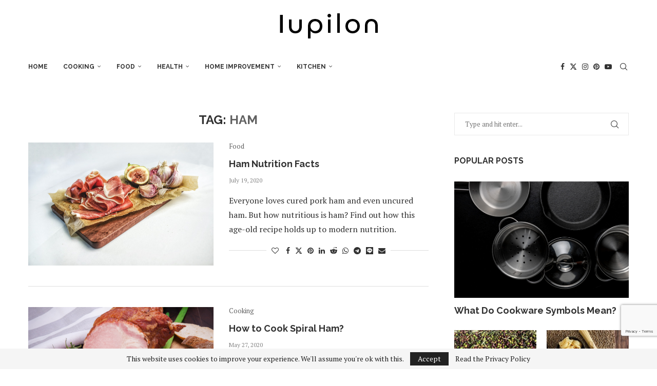

--- FILE ---
content_type: text/html; charset=utf-8
request_url: https://www.google.com/recaptcha/api2/anchor?ar=1&k=6Lf_Ld4UAAAAACAbaGFsx5JXLefsmodKq6tV11G-&co=aHR0cHM6Ly9pdXBpbG9uLmNvbTo0NDM.&hl=en&v=7gg7H51Q-naNfhmCP3_R47ho&size=invisible&anchor-ms=20000&execute-ms=30000&cb=rqqb942dmlat
body_size: 48114
content:
<!DOCTYPE HTML><html dir="ltr" lang="en"><head><meta http-equiv="Content-Type" content="text/html; charset=UTF-8">
<meta http-equiv="X-UA-Compatible" content="IE=edge">
<title>reCAPTCHA</title>
<style type="text/css">
/* cyrillic-ext */
@font-face {
  font-family: 'Roboto';
  font-style: normal;
  font-weight: 400;
  font-stretch: 100%;
  src: url(//fonts.gstatic.com/s/roboto/v48/KFO7CnqEu92Fr1ME7kSn66aGLdTylUAMa3GUBHMdazTgWw.woff2) format('woff2');
  unicode-range: U+0460-052F, U+1C80-1C8A, U+20B4, U+2DE0-2DFF, U+A640-A69F, U+FE2E-FE2F;
}
/* cyrillic */
@font-face {
  font-family: 'Roboto';
  font-style: normal;
  font-weight: 400;
  font-stretch: 100%;
  src: url(//fonts.gstatic.com/s/roboto/v48/KFO7CnqEu92Fr1ME7kSn66aGLdTylUAMa3iUBHMdazTgWw.woff2) format('woff2');
  unicode-range: U+0301, U+0400-045F, U+0490-0491, U+04B0-04B1, U+2116;
}
/* greek-ext */
@font-face {
  font-family: 'Roboto';
  font-style: normal;
  font-weight: 400;
  font-stretch: 100%;
  src: url(//fonts.gstatic.com/s/roboto/v48/KFO7CnqEu92Fr1ME7kSn66aGLdTylUAMa3CUBHMdazTgWw.woff2) format('woff2');
  unicode-range: U+1F00-1FFF;
}
/* greek */
@font-face {
  font-family: 'Roboto';
  font-style: normal;
  font-weight: 400;
  font-stretch: 100%;
  src: url(//fonts.gstatic.com/s/roboto/v48/KFO7CnqEu92Fr1ME7kSn66aGLdTylUAMa3-UBHMdazTgWw.woff2) format('woff2');
  unicode-range: U+0370-0377, U+037A-037F, U+0384-038A, U+038C, U+038E-03A1, U+03A3-03FF;
}
/* math */
@font-face {
  font-family: 'Roboto';
  font-style: normal;
  font-weight: 400;
  font-stretch: 100%;
  src: url(//fonts.gstatic.com/s/roboto/v48/KFO7CnqEu92Fr1ME7kSn66aGLdTylUAMawCUBHMdazTgWw.woff2) format('woff2');
  unicode-range: U+0302-0303, U+0305, U+0307-0308, U+0310, U+0312, U+0315, U+031A, U+0326-0327, U+032C, U+032F-0330, U+0332-0333, U+0338, U+033A, U+0346, U+034D, U+0391-03A1, U+03A3-03A9, U+03B1-03C9, U+03D1, U+03D5-03D6, U+03F0-03F1, U+03F4-03F5, U+2016-2017, U+2034-2038, U+203C, U+2040, U+2043, U+2047, U+2050, U+2057, U+205F, U+2070-2071, U+2074-208E, U+2090-209C, U+20D0-20DC, U+20E1, U+20E5-20EF, U+2100-2112, U+2114-2115, U+2117-2121, U+2123-214F, U+2190, U+2192, U+2194-21AE, U+21B0-21E5, U+21F1-21F2, U+21F4-2211, U+2213-2214, U+2216-22FF, U+2308-230B, U+2310, U+2319, U+231C-2321, U+2336-237A, U+237C, U+2395, U+239B-23B7, U+23D0, U+23DC-23E1, U+2474-2475, U+25AF, U+25B3, U+25B7, U+25BD, U+25C1, U+25CA, U+25CC, U+25FB, U+266D-266F, U+27C0-27FF, U+2900-2AFF, U+2B0E-2B11, U+2B30-2B4C, U+2BFE, U+3030, U+FF5B, U+FF5D, U+1D400-1D7FF, U+1EE00-1EEFF;
}
/* symbols */
@font-face {
  font-family: 'Roboto';
  font-style: normal;
  font-weight: 400;
  font-stretch: 100%;
  src: url(//fonts.gstatic.com/s/roboto/v48/KFO7CnqEu92Fr1ME7kSn66aGLdTylUAMaxKUBHMdazTgWw.woff2) format('woff2');
  unicode-range: U+0001-000C, U+000E-001F, U+007F-009F, U+20DD-20E0, U+20E2-20E4, U+2150-218F, U+2190, U+2192, U+2194-2199, U+21AF, U+21E6-21F0, U+21F3, U+2218-2219, U+2299, U+22C4-22C6, U+2300-243F, U+2440-244A, U+2460-24FF, U+25A0-27BF, U+2800-28FF, U+2921-2922, U+2981, U+29BF, U+29EB, U+2B00-2BFF, U+4DC0-4DFF, U+FFF9-FFFB, U+10140-1018E, U+10190-1019C, U+101A0, U+101D0-101FD, U+102E0-102FB, U+10E60-10E7E, U+1D2C0-1D2D3, U+1D2E0-1D37F, U+1F000-1F0FF, U+1F100-1F1AD, U+1F1E6-1F1FF, U+1F30D-1F30F, U+1F315, U+1F31C, U+1F31E, U+1F320-1F32C, U+1F336, U+1F378, U+1F37D, U+1F382, U+1F393-1F39F, U+1F3A7-1F3A8, U+1F3AC-1F3AF, U+1F3C2, U+1F3C4-1F3C6, U+1F3CA-1F3CE, U+1F3D4-1F3E0, U+1F3ED, U+1F3F1-1F3F3, U+1F3F5-1F3F7, U+1F408, U+1F415, U+1F41F, U+1F426, U+1F43F, U+1F441-1F442, U+1F444, U+1F446-1F449, U+1F44C-1F44E, U+1F453, U+1F46A, U+1F47D, U+1F4A3, U+1F4B0, U+1F4B3, U+1F4B9, U+1F4BB, U+1F4BF, U+1F4C8-1F4CB, U+1F4D6, U+1F4DA, U+1F4DF, U+1F4E3-1F4E6, U+1F4EA-1F4ED, U+1F4F7, U+1F4F9-1F4FB, U+1F4FD-1F4FE, U+1F503, U+1F507-1F50B, U+1F50D, U+1F512-1F513, U+1F53E-1F54A, U+1F54F-1F5FA, U+1F610, U+1F650-1F67F, U+1F687, U+1F68D, U+1F691, U+1F694, U+1F698, U+1F6AD, U+1F6B2, U+1F6B9-1F6BA, U+1F6BC, U+1F6C6-1F6CF, U+1F6D3-1F6D7, U+1F6E0-1F6EA, U+1F6F0-1F6F3, U+1F6F7-1F6FC, U+1F700-1F7FF, U+1F800-1F80B, U+1F810-1F847, U+1F850-1F859, U+1F860-1F887, U+1F890-1F8AD, U+1F8B0-1F8BB, U+1F8C0-1F8C1, U+1F900-1F90B, U+1F93B, U+1F946, U+1F984, U+1F996, U+1F9E9, U+1FA00-1FA6F, U+1FA70-1FA7C, U+1FA80-1FA89, U+1FA8F-1FAC6, U+1FACE-1FADC, U+1FADF-1FAE9, U+1FAF0-1FAF8, U+1FB00-1FBFF;
}
/* vietnamese */
@font-face {
  font-family: 'Roboto';
  font-style: normal;
  font-weight: 400;
  font-stretch: 100%;
  src: url(//fonts.gstatic.com/s/roboto/v48/KFO7CnqEu92Fr1ME7kSn66aGLdTylUAMa3OUBHMdazTgWw.woff2) format('woff2');
  unicode-range: U+0102-0103, U+0110-0111, U+0128-0129, U+0168-0169, U+01A0-01A1, U+01AF-01B0, U+0300-0301, U+0303-0304, U+0308-0309, U+0323, U+0329, U+1EA0-1EF9, U+20AB;
}
/* latin-ext */
@font-face {
  font-family: 'Roboto';
  font-style: normal;
  font-weight: 400;
  font-stretch: 100%;
  src: url(//fonts.gstatic.com/s/roboto/v48/KFO7CnqEu92Fr1ME7kSn66aGLdTylUAMa3KUBHMdazTgWw.woff2) format('woff2');
  unicode-range: U+0100-02BA, U+02BD-02C5, U+02C7-02CC, U+02CE-02D7, U+02DD-02FF, U+0304, U+0308, U+0329, U+1D00-1DBF, U+1E00-1E9F, U+1EF2-1EFF, U+2020, U+20A0-20AB, U+20AD-20C0, U+2113, U+2C60-2C7F, U+A720-A7FF;
}
/* latin */
@font-face {
  font-family: 'Roboto';
  font-style: normal;
  font-weight: 400;
  font-stretch: 100%;
  src: url(//fonts.gstatic.com/s/roboto/v48/KFO7CnqEu92Fr1ME7kSn66aGLdTylUAMa3yUBHMdazQ.woff2) format('woff2');
  unicode-range: U+0000-00FF, U+0131, U+0152-0153, U+02BB-02BC, U+02C6, U+02DA, U+02DC, U+0304, U+0308, U+0329, U+2000-206F, U+20AC, U+2122, U+2191, U+2193, U+2212, U+2215, U+FEFF, U+FFFD;
}
/* cyrillic-ext */
@font-face {
  font-family: 'Roboto';
  font-style: normal;
  font-weight: 500;
  font-stretch: 100%;
  src: url(//fonts.gstatic.com/s/roboto/v48/KFO7CnqEu92Fr1ME7kSn66aGLdTylUAMa3GUBHMdazTgWw.woff2) format('woff2');
  unicode-range: U+0460-052F, U+1C80-1C8A, U+20B4, U+2DE0-2DFF, U+A640-A69F, U+FE2E-FE2F;
}
/* cyrillic */
@font-face {
  font-family: 'Roboto';
  font-style: normal;
  font-weight: 500;
  font-stretch: 100%;
  src: url(//fonts.gstatic.com/s/roboto/v48/KFO7CnqEu92Fr1ME7kSn66aGLdTylUAMa3iUBHMdazTgWw.woff2) format('woff2');
  unicode-range: U+0301, U+0400-045F, U+0490-0491, U+04B0-04B1, U+2116;
}
/* greek-ext */
@font-face {
  font-family: 'Roboto';
  font-style: normal;
  font-weight: 500;
  font-stretch: 100%;
  src: url(//fonts.gstatic.com/s/roboto/v48/KFO7CnqEu92Fr1ME7kSn66aGLdTylUAMa3CUBHMdazTgWw.woff2) format('woff2');
  unicode-range: U+1F00-1FFF;
}
/* greek */
@font-face {
  font-family: 'Roboto';
  font-style: normal;
  font-weight: 500;
  font-stretch: 100%;
  src: url(//fonts.gstatic.com/s/roboto/v48/KFO7CnqEu92Fr1ME7kSn66aGLdTylUAMa3-UBHMdazTgWw.woff2) format('woff2');
  unicode-range: U+0370-0377, U+037A-037F, U+0384-038A, U+038C, U+038E-03A1, U+03A3-03FF;
}
/* math */
@font-face {
  font-family: 'Roboto';
  font-style: normal;
  font-weight: 500;
  font-stretch: 100%;
  src: url(//fonts.gstatic.com/s/roboto/v48/KFO7CnqEu92Fr1ME7kSn66aGLdTylUAMawCUBHMdazTgWw.woff2) format('woff2');
  unicode-range: U+0302-0303, U+0305, U+0307-0308, U+0310, U+0312, U+0315, U+031A, U+0326-0327, U+032C, U+032F-0330, U+0332-0333, U+0338, U+033A, U+0346, U+034D, U+0391-03A1, U+03A3-03A9, U+03B1-03C9, U+03D1, U+03D5-03D6, U+03F0-03F1, U+03F4-03F5, U+2016-2017, U+2034-2038, U+203C, U+2040, U+2043, U+2047, U+2050, U+2057, U+205F, U+2070-2071, U+2074-208E, U+2090-209C, U+20D0-20DC, U+20E1, U+20E5-20EF, U+2100-2112, U+2114-2115, U+2117-2121, U+2123-214F, U+2190, U+2192, U+2194-21AE, U+21B0-21E5, U+21F1-21F2, U+21F4-2211, U+2213-2214, U+2216-22FF, U+2308-230B, U+2310, U+2319, U+231C-2321, U+2336-237A, U+237C, U+2395, U+239B-23B7, U+23D0, U+23DC-23E1, U+2474-2475, U+25AF, U+25B3, U+25B7, U+25BD, U+25C1, U+25CA, U+25CC, U+25FB, U+266D-266F, U+27C0-27FF, U+2900-2AFF, U+2B0E-2B11, U+2B30-2B4C, U+2BFE, U+3030, U+FF5B, U+FF5D, U+1D400-1D7FF, U+1EE00-1EEFF;
}
/* symbols */
@font-face {
  font-family: 'Roboto';
  font-style: normal;
  font-weight: 500;
  font-stretch: 100%;
  src: url(//fonts.gstatic.com/s/roboto/v48/KFO7CnqEu92Fr1ME7kSn66aGLdTylUAMaxKUBHMdazTgWw.woff2) format('woff2');
  unicode-range: U+0001-000C, U+000E-001F, U+007F-009F, U+20DD-20E0, U+20E2-20E4, U+2150-218F, U+2190, U+2192, U+2194-2199, U+21AF, U+21E6-21F0, U+21F3, U+2218-2219, U+2299, U+22C4-22C6, U+2300-243F, U+2440-244A, U+2460-24FF, U+25A0-27BF, U+2800-28FF, U+2921-2922, U+2981, U+29BF, U+29EB, U+2B00-2BFF, U+4DC0-4DFF, U+FFF9-FFFB, U+10140-1018E, U+10190-1019C, U+101A0, U+101D0-101FD, U+102E0-102FB, U+10E60-10E7E, U+1D2C0-1D2D3, U+1D2E0-1D37F, U+1F000-1F0FF, U+1F100-1F1AD, U+1F1E6-1F1FF, U+1F30D-1F30F, U+1F315, U+1F31C, U+1F31E, U+1F320-1F32C, U+1F336, U+1F378, U+1F37D, U+1F382, U+1F393-1F39F, U+1F3A7-1F3A8, U+1F3AC-1F3AF, U+1F3C2, U+1F3C4-1F3C6, U+1F3CA-1F3CE, U+1F3D4-1F3E0, U+1F3ED, U+1F3F1-1F3F3, U+1F3F5-1F3F7, U+1F408, U+1F415, U+1F41F, U+1F426, U+1F43F, U+1F441-1F442, U+1F444, U+1F446-1F449, U+1F44C-1F44E, U+1F453, U+1F46A, U+1F47D, U+1F4A3, U+1F4B0, U+1F4B3, U+1F4B9, U+1F4BB, U+1F4BF, U+1F4C8-1F4CB, U+1F4D6, U+1F4DA, U+1F4DF, U+1F4E3-1F4E6, U+1F4EA-1F4ED, U+1F4F7, U+1F4F9-1F4FB, U+1F4FD-1F4FE, U+1F503, U+1F507-1F50B, U+1F50D, U+1F512-1F513, U+1F53E-1F54A, U+1F54F-1F5FA, U+1F610, U+1F650-1F67F, U+1F687, U+1F68D, U+1F691, U+1F694, U+1F698, U+1F6AD, U+1F6B2, U+1F6B9-1F6BA, U+1F6BC, U+1F6C6-1F6CF, U+1F6D3-1F6D7, U+1F6E0-1F6EA, U+1F6F0-1F6F3, U+1F6F7-1F6FC, U+1F700-1F7FF, U+1F800-1F80B, U+1F810-1F847, U+1F850-1F859, U+1F860-1F887, U+1F890-1F8AD, U+1F8B0-1F8BB, U+1F8C0-1F8C1, U+1F900-1F90B, U+1F93B, U+1F946, U+1F984, U+1F996, U+1F9E9, U+1FA00-1FA6F, U+1FA70-1FA7C, U+1FA80-1FA89, U+1FA8F-1FAC6, U+1FACE-1FADC, U+1FADF-1FAE9, U+1FAF0-1FAF8, U+1FB00-1FBFF;
}
/* vietnamese */
@font-face {
  font-family: 'Roboto';
  font-style: normal;
  font-weight: 500;
  font-stretch: 100%;
  src: url(//fonts.gstatic.com/s/roboto/v48/KFO7CnqEu92Fr1ME7kSn66aGLdTylUAMa3OUBHMdazTgWw.woff2) format('woff2');
  unicode-range: U+0102-0103, U+0110-0111, U+0128-0129, U+0168-0169, U+01A0-01A1, U+01AF-01B0, U+0300-0301, U+0303-0304, U+0308-0309, U+0323, U+0329, U+1EA0-1EF9, U+20AB;
}
/* latin-ext */
@font-face {
  font-family: 'Roboto';
  font-style: normal;
  font-weight: 500;
  font-stretch: 100%;
  src: url(//fonts.gstatic.com/s/roboto/v48/KFO7CnqEu92Fr1ME7kSn66aGLdTylUAMa3KUBHMdazTgWw.woff2) format('woff2');
  unicode-range: U+0100-02BA, U+02BD-02C5, U+02C7-02CC, U+02CE-02D7, U+02DD-02FF, U+0304, U+0308, U+0329, U+1D00-1DBF, U+1E00-1E9F, U+1EF2-1EFF, U+2020, U+20A0-20AB, U+20AD-20C0, U+2113, U+2C60-2C7F, U+A720-A7FF;
}
/* latin */
@font-face {
  font-family: 'Roboto';
  font-style: normal;
  font-weight: 500;
  font-stretch: 100%;
  src: url(//fonts.gstatic.com/s/roboto/v48/KFO7CnqEu92Fr1ME7kSn66aGLdTylUAMa3yUBHMdazQ.woff2) format('woff2');
  unicode-range: U+0000-00FF, U+0131, U+0152-0153, U+02BB-02BC, U+02C6, U+02DA, U+02DC, U+0304, U+0308, U+0329, U+2000-206F, U+20AC, U+2122, U+2191, U+2193, U+2212, U+2215, U+FEFF, U+FFFD;
}
/* cyrillic-ext */
@font-face {
  font-family: 'Roboto';
  font-style: normal;
  font-weight: 900;
  font-stretch: 100%;
  src: url(//fonts.gstatic.com/s/roboto/v48/KFO7CnqEu92Fr1ME7kSn66aGLdTylUAMa3GUBHMdazTgWw.woff2) format('woff2');
  unicode-range: U+0460-052F, U+1C80-1C8A, U+20B4, U+2DE0-2DFF, U+A640-A69F, U+FE2E-FE2F;
}
/* cyrillic */
@font-face {
  font-family: 'Roboto';
  font-style: normal;
  font-weight: 900;
  font-stretch: 100%;
  src: url(//fonts.gstatic.com/s/roboto/v48/KFO7CnqEu92Fr1ME7kSn66aGLdTylUAMa3iUBHMdazTgWw.woff2) format('woff2');
  unicode-range: U+0301, U+0400-045F, U+0490-0491, U+04B0-04B1, U+2116;
}
/* greek-ext */
@font-face {
  font-family: 'Roboto';
  font-style: normal;
  font-weight: 900;
  font-stretch: 100%;
  src: url(//fonts.gstatic.com/s/roboto/v48/KFO7CnqEu92Fr1ME7kSn66aGLdTylUAMa3CUBHMdazTgWw.woff2) format('woff2');
  unicode-range: U+1F00-1FFF;
}
/* greek */
@font-face {
  font-family: 'Roboto';
  font-style: normal;
  font-weight: 900;
  font-stretch: 100%;
  src: url(//fonts.gstatic.com/s/roboto/v48/KFO7CnqEu92Fr1ME7kSn66aGLdTylUAMa3-UBHMdazTgWw.woff2) format('woff2');
  unicode-range: U+0370-0377, U+037A-037F, U+0384-038A, U+038C, U+038E-03A1, U+03A3-03FF;
}
/* math */
@font-face {
  font-family: 'Roboto';
  font-style: normal;
  font-weight: 900;
  font-stretch: 100%;
  src: url(//fonts.gstatic.com/s/roboto/v48/KFO7CnqEu92Fr1ME7kSn66aGLdTylUAMawCUBHMdazTgWw.woff2) format('woff2');
  unicode-range: U+0302-0303, U+0305, U+0307-0308, U+0310, U+0312, U+0315, U+031A, U+0326-0327, U+032C, U+032F-0330, U+0332-0333, U+0338, U+033A, U+0346, U+034D, U+0391-03A1, U+03A3-03A9, U+03B1-03C9, U+03D1, U+03D5-03D6, U+03F0-03F1, U+03F4-03F5, U+2016-2017, U+2034-2038, U+203C, U+2040, U+2043, U+2047, U+2050, U+2057, U+205F, U+2070-2071, U+2074-208E, U+2090-209C, U+20D0-20DC, U+20E1, U+20E5-20EF, U+2100-2112, U+2114-2115, U+2117-2121, U+2123-214F, U+2190, U+2192, U+2194-21AE, U+21B0-21E5, U+21F1-21F2, U+21F4-2211, U+2213-2214, U+2216-22FF, U+2308-230B, U+2310, U+2319, U+231C-2321, U+2336-237A, U+237C, U+2395, U+239B-23B7, U+23D0, U+23DC-23E1, U+2474-2475, U+25AF, U+25B3, U+25B7, U+25BD, U+25C1, U+25CA, U+25CC, U+25FB, U+266D-266F, U+27C0-27FF, U+2900-2AFF, U+2B0E-2B11, U+2B30-2B4C, U+2BFE, U+3030, U+FF5B, U+FF5D, U+1D400-1D7FF, U+1EE00-1EEFF;
}
/* symbols */
@font-face {
  font-family: 'Roboto';
  font-style: normal;
  font-weight: 900;
  font-stretch: 100%;
  src: url(//fonts.gstatic.com/s/roboto/v48/KFO7CnqEu92Fr1ME7kSn66aGLdTylUAMaxKUBHMdazTgWw.woff2) format('woff2');
  unicode-range: U+0001-000C, U+000E-001F, U+007F-009F, U+20DD-20E0, U+20E2-20E4, U+2150-218F, U+2190, U+2192, U+2194-2199, U+21AF, U+21E6-21F0, U+21F3, U+2218-2219, U+2299, U+22C4-22C6, U+2300-243F, U+2440-244A, U+2460-24FF, U+25A0-27BF, U+2800-28FF, U+2921-2922, U+2981, U+29BF, U+29EB, U+2B00-2BFF, U+4DC0-4DFF, U+FFF9-FFFB, U+10140-1018E, U+10190-1019C, U+101A0, U+101D0-101FD, U+102E0-102FB, U+10E60-10E7E, U+1D2C0-1D2D3, U+1D2E0-1D37F, U+1F000-1F0FF, U+1F100-1F1AD, U+1F1E6-1F1FF, U+1F30D-1F30F, U+1F315, U+1F31C, U+1F31E, U+1F320-1F32C, U+1F336, U+1F378, U+1F37D, U+1F382, U+1F393-1F39F, U+1F3A7-1F3A8, U+1F3AC-1F3AF, U+1F3C2, U+1F3C4-1F3C6, U+1F3CA-1F3CE, U+1F3D4-1F3E0, U+1F3ED, U+1F3F1-1F3F3, U+1F3F5-1F3F7, U+1F408, U+1F415, U+1F41F, U+1F426, U+1F43F, U+1F441-1F442, U+1F444, U+1F446-1F449, U+1F44C-1F44E, U+1F453, U+1F46A, U+1F47D, U+1F4A3, U+1F4B0, U+1F4B3, U+1F4B9, U+1F4BB, U+1F4BF, U+1F4C8-1F4CB, U+1F4D6, U+1F4DA, U+1F4DF, U+1F4E3-1F4E6, U+1F4EA-1F4ED, U+1F4F7, U+1F4F9-1F4FB, U+1F4FD-1F4FE, U+1F503, U+1F507-1F50B, U+1F50D, U+1F512-1F513, U+1F53E-1F54A, U+1F54F-1F5FA, U+1F610, U+1F650-1F67F, U+1F687, U+1F68D, U+1F691, U+1F694, U+1F698, U+1F6AD, U+1F6B2, U+1F6B9-1F6BA, U+1F6BC, U+1F6C6-1F6CF, U+1F6D3-1F6D7, U+1F6E0-1F6EA, U+1F6F0-1F6F3, U+1F6F7-1F6FC, U+1F700-1F7FF, U+1F800-1F80B, U+1F810-1F847, U+1F850-1F859, U+1F860-1F887, U+1F890-1F8AD, U+1F8B0-1F8BB, U+1F8C0-1F8C1, U+1F900-1F90B, U+1F93B, U+1F946, U+1F984, U+1F996, U+1F9E9, U+1FA00-1FA6F, U+1FA70-1FA7C, U+1FA80-1FA89, U+1FA8F-1FAC6, U+1FACE-1FADC, U+1FADF-1FAE9, U+1FAF0-1FAF8, U+1FB00-1FBFF;
}
/* vietnamese */
@font-face {
  font-family: 'Roboto';
  font-style: normal;
  font-weight: 900;
  font-stretch: 100%;
  src: url(//fonts.gstatic.com/s/roboto/v48/KFO7CnqEu92Fr1ME7kSn66aGLdTylUAMa3OUBHMdazTgWw.woff2) format('woff2');
  unicode-range: U+0102-0103, U+0110-0111, U+0128-0129, U+0168-0169, U+01A0-01A1, U+01AF-01B0, U+0300-0301, U+0303-0304, U+0308-0309, U+0323, U+0329, U+1EA0-1EF9, U+20AB;
}
/* latin-ext */
@font-face {
  font-family: 'Roboto';
  font-style: normal;
  font-weight: 900;
  font-stretch: 100%;
  src: url(//fonts.gstatic.com/s/roboto/v48/KFO7CnqEu92Fr1ME7kSn66aGLdTylUAMa3KUBHMdazTgWw.woff2) format('woff2');
  unicode-range: U+0100-02BA, U+02BD-02C5, U+02C7-02CC, U+02CE-02D7, U+02DD-02FF, U+0304, U+0308, U+0329, U+1D00-1DBF, U+1E00-1E9F, U+1EF2-1EFF, U+2020, U+20A0-20AB, U+20AD-20C0, U+2113, U+2C60-2C7F, U+A720-A7FF;
}
/* latin */
@font-face {
  font-family: 'Roboto';
  font-style: normal;
  font-weight: 900;
  font-stretch: 100%;
  src: url(//fonts.gstatic.com/s/roboto/v48/KFO7CnqEu92Fr1ME7kSn66aGLdTylUAMa3yUBHMdazQ.woff2) format('woff2');
  unicode-range: U+0000-00FF, U+0131, U+0152-0153, U+02BB-02BC, U+02C6, U+02DA, U+02DC, U+0304, U+0308, U+0329, U+2000-206F, U+20AC, U+2122, U+2191, U+2193, U+2212, U+2215, U+FEFF, U+FFFD;
}

</style>
<link rel="stylesheet" type="text/css" href="https://www.gstatic.com/recaptcha/releases/7gg7H51Q-naNfhmCP3_R47ho/styles__ltr.css">
<script nonce="1jNWytQY8eM5T_bwap-91w" type="text/javascript">window['__recaptcha_api'] = 'https://www.google.com/recaptcha/api2/';</script>
<script type="text/javascript" src="https://www.gstatic.com/recaptcha/releases/7gg7H51Q-naNfhmCP3_R47ho/recaptcha__en.js" nonce="1jNWytQY8eM5T_bwap-91w">
      
    </script></head>
<body><div id="rc-anchor-alert" class="rc-anchor-alert"></div>
<input type="hidden" id="recaptcha-token" value="[base64]">
<script type="text/javascript" nonce="1jNWytQY8eM5T_bwap-91w">
      recaptcha.anchor.Main.init("[\x22ainput\x22,[\x22bgdata\x22,\x22\x22,\[base64]/[base64]/bmV3IFpbdF0obVswXSk6Sz09Mj9uZXcgWlt0XShtWzBdLG1bMV0pOks9PTM/bmV3IFpbdF0obVswXSxtWzFdLG1bMl0pOks9PTQ/[base64]/[base64]/[base64]/[base64]/[base64]/[base64]/[base64]/[base64]/[base64]/[base64]/[base64]/[base64]/[base64]/[base64]\\u003d\\u003d\x22,\[base64]\\u003d\\u003d\x22,\x22wow3w4cJMUzDjMOgw61ZFHbCgsKvdSPDo1IIwrDCpgbCt0DDrz84wq7DhC/DvBVGJHhkw7zCgj/ClsKsTRNmYMOhHVbCnsOLw7XDpj3Cg8K2U1RBw7JGwrt/[base64]/Co8O6wrjCicOtwocQV8KMch/CuXPDmsOHwohbIcK/[base64]/wrkRNicgecO/[base64]/[base64]/DnBlOw4bClCfCoVBowpbDvRzDuVZgw6DDvHUjw7IPw77DhADCrDQ9w6DChmpSEG59RFzDljEvLsO6XH/CosK5bsO6wqdTLMKbwovCiMO0w4TCtQ/[base64]/Dg0Yqw7nCiy8kYW1pwoJ4HMODKMK8w4rCl0TCjVLCmcK4fsKHPxx4dRomw4/DhsK5wrDCo2RobyLDrTQeV8O/ehdfbhnDtl3ClhkRwp4hwrwZUMKFw6lAw6M6wp9YJ8OvY2csMCPCv07ClBQzWTsqXBnDlsK/w5Ypw6vDgsOkw45WwoPDrsKNFCNywrvCnCjCmGh0X8OZZcONwrzCvcKVwrDCmsOnVV7DqMO7ZWvDhGBDQ05TwrIxwqRjw7LDgcKCwo/CscKpwqkSXS7DnUcQw7PChsKMdX1Gw5pAw5lRw7fDicKQw7rDl8KtaDBDwqwpwrZDZjzCtMKhw7ItwrVowq1BSh/Dr8KUGCc/EDrCuMKBTsO9wq/Dk8OTScKCw4ljHsKtwro0wpfCtMKsEkFvwrwxw713wroYw4fDv8KeXcKaw5F4PyDCvnRUw7QtKEMLwr0xw6PCtMOBwqDDk8K0w6cMwoJ/LFHCosKuwqXDqSbCvMOYdcKqw4fCisKtW8KxLsOwXgDDu8KrbVrDicK3VsO1UWLCj8OUZMOEw7B3fsKYw6XCh2puwqsYPCxYwrDDs23Dj8Opw63DhcKpO0Vsw7bDtMKVwpnCrlXCpzR8wp8pUsO9TsOzwpLCjcKuwrjCjB/[base64]/DkMO8HcKfw50sbcK+ADjCksKyGgoVfcKoFABgw65ocMKjUwDDvMOPwofDhjZ6XsK8fRsRwrE9w4nCpsOgFcK4VMOdw45KwrLDpcK/w53Dl1Q3OMKnwopqwrHDjl8Cw77DuRfCnMK+wqoRwrrDsA/DuRtgw5t8SMKhw57Cr0nClsKGwo/Dt8KIw4sCFcOGwooxCcKYW8KpScOWwo7Dti1Hw4JWYlgPIk4CZRzDtsKUKQLDjMO0WcOow7/CsTHDlcKsdjwmBMODZDsNE8ONMjPCiCAHNsKjw67CtMKxNAjDq2XDtcKHwoDCnsO0bMKiw5DCrDzCssK9w5NhwpwvTwTDqxkgwpdcwr5rJm9QwrTCqMKqFsKaBX/DsnQHwqPDgMOqw5rDomNGw4TDlMKAbMKPVgsZSDzDuGUiO8Krwq/DnUYoKmgvWx/[base64]/Il/DlEHCjULCn8KZVh1fwpxyw6kAw4HCssKGSgUewq/[base64]/CuQJbOyjCumIKHsKOw58VwrLCqUlFwpvDnHbDssKJwqrCvMORw4vCnsOowpFgXMO4fT3Cg8KRK8K/IcOfwrcLwpHCg2gOwqjCkkZwwp/Cl1Z8RVPDj1HClcOSwrnDp8OswoZbGg8Nw7bCmMKZOcKmw5hUw6TCg8Kyw7fCrsK0HMOewr3Cj3kEwoodRlxiw6wKcMOHVAFxw6ATwoHCiXx7w5jClsKNFwMLdSbChwfCucOQwobCkcKUwrRlBFVAwqTDpCLCp8KmXmBgwqHCtcKyw5s9DVoKw4zDhV/Cn8K6w5cuZMOqWsOdwo7DjS/Cr8Kdwotew4odBcOdwp1PVsKZw4TCkcKWwo7CsF3DiMKcwoUWwoBJwoBMJMOCw5ArwoLClAZbEUDDuMOWw70hZAg6w5rDuzfChMKKw7ERw5TDqx7DsQdpa0rDnlfDvnoqMkDDihHCkcKfwqXCncKvw7xOaMOKWsOHw67DvzvCjX/DnhfDnDfDnHnCksO3w6NLwrRBw5JpSB/ChMOiwo3DmMKlwrjCm0LDnsOAw4pROnUvw4MDwpg4VQPDkcOrw5lzwrR+DErCtsKufcOgNVcBwrQIBwnClMOewqDCpMOPGUbChyHCjsOKVsK/AsKUw4rCn8KzAxhjwqfDosK7NcKAOhvDiX3CosOvw7JSeWHDgFrCtcOqw5bCgkEbMsKQw4gCw512wpsrOUd9fTNFw6TDlh1XFsKDwqFSwo51wrfCo8Kcw4zCq3cBwqMKwoI7X2ddwpx2woI1wonDriwxw7XCnMOkw6ZNbsOKQsOcwp8UwpzCvEbDqcOXw4/DncKtwqspe8OPw444WsOBwoPDtcKTwoBjaMKmwqxxwoHCiCPCosODwqFMGcKDRntnwrzCn8KjBsOmTVdxXMOpw5JCdMOge8KIw6IZKj80XsO4H8KMwqF9FMOvRMOpw7MJw5TDng3DlMOew5HCjVvDqcOsCnDCmcK/HMO3LMO3w4vCnilyLsK8woXDmsKaDMO/wqIIw4bCphc7w4BHbsK+wqrCkcO8WcKCW2XCnDw3eSRzXCTCgQPCmsKAeXI/wrnDkT5bwrLDsMKUw5PCnsO9JlLCrXfDtSDDmTFMHMOpdhsxwpHDj8ONM8O/RkESZcKLw4E4w7jDnsO7TsKmWkzDojfDvMKkDcOIXsKEw7orwqPCsXc5GcKIw4pMwq9UwqRnw4Zqw6oZwpDDmcKLfCvDhXkvFj7CoAHCjDwRWyJZwocGw4DDqcOywqECVMKCNmpYEMKREcKWesKtwoZEwr1TRMORLnx0w5/CucOMwp3DsBheRm/Cu0ViAsKpeGzDlXfDjnrDosKYTcOAw7fCocO+W8OHXx7CjMOGwpZQw4I7bMOzwqTDjBvCv8O6Zgt4wp8swo7CkQHDtiXCuC0YwotLIjTCsMOiwr3Dj8K9TMOww6TCsyrDjWJgYgLDvhsBQ39Uw4XCtMOxLMKLw5YDw4bCg3/CicKFHV3DqcODwoDChHYuw5ZBwp3Co2zDiMO8wqcJwrgMDwPDjQnCvcKyw4MFw7LDhcKpwqHCu8KFJyAewqnDhQBNJXHDpcKRCcO5IMKNwr1JTMO+BsOOwoROOQ1nQRBWwrjDgEfCgmsEDsOfaE7DisKMeG/CrsKkMcOXw41+XELCuxNveg7Cn0xEwocpw4bDqmgCw6oVJMKsDm0yHcORw5kMwrwNUxFUWMOBw7odfcKeVsKkUMOwQAPCtsOww65/w4HDi8Ofw6jDocOFSz/[base64]/wo9VInN6w5oPwqXDlGxaw5TCrwVkVxvDmAbCgQDDocKFAcOywpcUZCfCkEPDjwHCnQTDi3AQwpFgwoZlw57CoiDDuX3ClcObeXjCpmXDrMOyA8K5OEF6P3zDmVk/wo/CoMKWw4/CvMOEw6fDhxfCnlzDp1DDkx3Dp8OTXMOYwp91w613UTxFwqbCpjxHw7YmWUFyw5IyNsKxEFfCuFASw74sfMOkdMK0wpAnwrzCvcOcVsKpJ8OwEyQ8w5/[base64]/Dt3klJcOoMcKkZRjClsOoH8KLw6bCpF5MFVNFX2MOEFAQw7TCjXoiZMOGwpbDpsOmw4rCscO0bcOIw5zDjcOSw4HCri54R8KhYiPDi8OVw48mw4nDksOXE8K4TTDDmy3CuGRuw6PClMKuw7VLLEoJHMOADn7CnMOQwoHDslpHeMOCTg3DkFFCw7nDnsK0Yx/[base64]/Cj8KVw7/Dq2bCmkdpNsO5wpw3QMKQLWLCtGVzwqPCvcKQwovDv8O/w7PDjwzCigDDrMKYwqYnwrjDhsOIUmoWbcKAw5nDkkvDtznCsALCl8OrDzR+Rx8EURBfw7w8w5hNwrTCi8Kqwrliw53Dj2HDlVXDsRAYDsKxDjxpAMKoMMOowozDnsK6WE96w5/DhMKTw5Zjw5DDq8K4aUjDpsKjTBrDhWsRw74OWMKLVVBkw5Z/wogYwp7DrC7CiSV6w7vDvMOpw6oQfcOrwp3DhMKowo7DnFrCsQl6VgnCi8OBYkMcwqJCwrd+w5LDvBVzEMKQVFgxY0HChMKDwrDDrklOwpQyAEY5XmRHw4NOJms9w6p4w6kJXz4YwrHCmMKAw5LCgMK/wqlLF8OywoPCksKALD/DkFzCmsOoJMOKdsOpw47DjcKBHEV1VH3CrQ8uDMOoWMK2SVp6S1U2w6kuwrnCscOhZQZ1TMKQwpTDg8KZG8OUwqDCn8KUMGLDoH9Ww7A7OlZdw6Zxw43DoMK/F8KOXD8KNcKZwpEcP1dMeHHDgcOfw7wbw4DDkVnDhggZdSRVwq59woXDrMOQwoQDwovCljLChMOoJsO5w5bDs8OrQjPDkx/DvsOEw6IzSiMdw4E8wo5yw5HCnVrDqzYkGcKEKjtMworCkW3Co8OnN8O6UsO0HsK3w6zCisKXw41CETR5w7TDr8Oqw4zDtMKlw7YmX8KTU8OGw6J5wp/DrHnClMK1w7rCrVzDhHh/[base64]/[base64]/Rkdxw7zCpW9nR8OSwp4pwpfDqQ8uw4/CpCZ4RMOdfcKiRMO2FsOZeRzDry5ew7TCoDvDgCBWRMKTwogkwr3DvMO3e8OzB1rDn8OkbsOydsKHw7nDgMKDHzxcQ8O/w7TCl17DiiEHwroUF8KZwpPCscKzFjIkKsODw6bDti4iYsO2wrnCvF3Ds8O1w5ZGemJmwrbDkmnCtMO7w7shwoLDvMK9wpXDhVlcfHHDgsKfLsObwofCrMKmwq0tw57CscOvAHXDnMOyRTPCnMKfUh7CrB/CocOhZnLCkxLDhcKmw69QE8OIQsKLC8K4IwvCocOxTcOYR8OzecK8w67Du8KFHEhTw5XCi8OVEXXClcOcX8KKI8O7wqpOwpVnfcKiw5DDq8OKbMOLRA7CmUfCpcOmwpgIwpp5w5R1w4XCsHPDsGnCsADCpivCnsOQdMOWwoHChMOPwr/DlMOzw5vDv3UmB8OIen/DsCctw4jCoz5kw5U7YGXCoRPDgWzCicOFJsOEKcOvA8KmZxoAGWNqw6l2VMKZwrjClGQvwoggw5TDncOPfcKTw5oKw6jDswvDhR4VLl3DrU/CnW4mw7c4wrFlSV7CmsOww7jCvsKOw5Upw77DosOew4htwpsjS8O2CMOWN8KrN8Ktw53Ci8KVw47Dp8K3fxw1K3Znw6fDtMO3KVDCphN+K8OUJcOiw43CrcKNLMOGW8Kqw5TDscO3wqnDqsOmEw96w79DwpYYMcOYA8K+OMOLw4R2BcKwAWnCrG/Cg8Kkwp8EDm7CjgHCtsKoZMOlCMOhS8OlwrhFIsKdMjgEWHTDiELDscOew4tUPAXDpWdFCxROX0wsM8OBw7nCusOdQMK0Fg5pTE/ClcOwNsKsPMKPw6QlScO4w7RQJcKKw4cUDQFSPXoVKT8iGMKiKxPCmxzCjRMXwr9EwpvCrMKpMxIzw5l0dsKIwqfCq8K+w5fCkMO3w5vDuMOZIMOfwowYwpPDsUrDr8OFR8OHXsKhfgPDhW9xw7xPVsOowpTDjnNxwp0WTMKSBzrDk8OLw4QQwqnCoFdZw7/CnAYjw5jCqzZWwqU1w4s9e3HDl8K/OMOVw6Jzw7DCucKcw6nCnnDDg8K3SMOfw67DiMKTacO5wqzCiEzDh8OVGHTDoXowQsOWwrDCmMKLAzpAw6JPwoktQnsgSsOIwpvDo8Odwp/CslXCv8KFw5VVPgvCosKwbMKZwqXCrQA3wpHCisOswqcuHcOlwqpEacKNGS/CvcOoDy/DrW7DjQfDvCLDhMOBw6gFwp3Dp1wqPh9Bw6rDim/DkjJFBR5CAMOMD8Kbf1TCnsOZHlNIezfDsxzCisO/w4J2wrXDrcKYw6hZw7cRwrnCmhLDjcOfRUrDkXfCjEUow47DpsKiw61PW8KDw7bDnVdmw4DCpcOMwr0mw5zDrkdjMsORbXzDk8KTFMOjw6U2w6gYMlrDncKvDTrDvGFHwqIaXMOpw6PDnybClMKnwrgMwqDDqDgqw4IUw63DuA/Cn2XDqcK1w5HCuCDDr8KJw5nCrsOCw54tw6XDtQBtbRF7wplAJMKCXMKjb8ORwr59DXPCqVvCqD7DmcOPdxzDo8K8w7vCjCchwr7CgsOAXHbCg2BqHsK9alHCgWpNHgl8AcOhfGcbdxbClBLDjhTDucKRw7nCqsOLSMKQam3DlcKiORUSPsOEwot/HkbDh1B9UcKPw5PDjMK/[base64]/R8OQSnTDplBGFGRLEXjDo2JrN03DqMOwLVMww5lZwr8AD00pOcOhwrXCum/CpcOkRjzCmsK3NFsQwpJuwpBtVcKqQ8OEwqo3wqnCnMOPw7tYwo1kwr87GwnDsVTCmcKIYGF2w7nChh7CqcKxwrAtCcOhw4vCvX8EdsKwIFHCjsOxS8OJw7YKw6p1w41Qw6UDI8O9ZyYLwotUw5jCuMOhd28Kw6/[base64]/Dp24Cw4HCucOueQ9lC8OUw5fDpWbCviYxwqvCukcgVcKRCwrCpjHCkMKNHMOlJTbDm8O6dMKeYMKKw5/DrRMaKRvDlUUPwqdjwqXDr8KQZsKXD8KKdcO+w7LDjMKbwrJXw7EXw5fDhnbCtTosYFVPwpoOw7/Ctxd7dkAvST1Ow7UyelwOUcKFwonCr33CmCJWSsOkw7p7woQRwp3DucK2wpceJDXDiMOxKgvCo0kRw5tIw6rCq8O7ZcKPw55nw7jCikRDXcO+w4bDvHnDvhnDo8K8w7hNwqpmLFBZwobDusK6w6fDthdPw5HDv8KVw7cZRmlww63CvDXCoX5aw4PDqF/DrTxzwpfDmy3CjTwWw6fComzDhMOMC8KuBcKkwq/[base64]/DnmsSwp7CmnEVRn0aMMO1Uyp9w4XCpmbCkMKPV8K9w4HCvU9TwqhNU1sICQXCi8OjwoBYwpHDg8OgIlZtTMKOdSbCt1DDqMKHT3xMCkvCosK3YTpLeyctw54ew6TDnwPCk8OQWcKiO1DCqsO/HRHDp8K+HgQfw5/CklzDrsOnwpPDscKwwp9ow5bDo8OLJAnDoQ3CjWouwoAcwqbCsg9Qw6XChjHCujVmw7LCiy4zHMKOw4nCkTrCgTRkw6V6w6bCq8KVw4RfJUNtLcKZAsK6JMOwwq5Fw63CvMKaw7M+KCozEMK1BCQDZ1lvwpjDhTfDqWQQaUMhwpfCmWV8w6HCkSpLw7TDvA/Dj8KhGcKuPHwdwo/CjMKdwprCk8O+w7rDncKxwpzDnsK+w4fClETDrjAVw5ZDwrzDtmvDmsKiHXshdT0Iw5QeOk9jwoooEcOqJ0NNVi/Co8Kyw67Do8OuwqJmw7F6wp11eB7CkUnCrcKbdBh4wqJxWsOCeMKowqg5KsKHw5Uxw7daC18+w414w5AeXsOiK0XCkTLCkwVvw6bDisKTwrPCv8Khw5PDsAbCs3jDu8K/eMKfw6fCvsKXAcKQw5fCiARVw7YSF8Khw6oTwplBwqHChsKZbcKBwpJrwqQFaQ3DjMKnwprClDIswpfDvsKzQMKLwq0HwoTCh3nDt8KiwoHCqcK9FEHCl33DhcORw5wWwpDDr8K/wqJGw7wcLH/[base64]/[base64]/dsOVLlPCnMO+B8O+wqbCt8O2w7siR3DCtmvDnA11woIhw7TCp8KYRXrCoMOwHw/Cg8ORTMKcBBPCugs4w4pDw7TDvw4mR8O+CDUWw4orRsKKwr3DtmPCoR/[base64]/CsMKBwqPCpHHDscOQw7JFXhRZw4JGwqXDsDF8w67CigUAexDCscKnMDsbw6sAwoFlwpTCmQkgwrfDtsKYeBUTH1VTw5Mpwr/DhCN3ZMONVBwJw6LCmMOLWMKKB3/[base64]/e8OHWsKAw4nDgMO/wr0/CMKDw7MUwrXCn8OmCcOowqJXw68RTnUyBDkQwqLCqsKudsO9w5kMw7jCmMKBHcKQw7nCtyHClQvDmRI2wq0DLMORwoHDlsKjw6XDuDbDmSc/HcKHYDViwpTDtsKxQMKfw55dw5c0wpbDuVLCvsKCK8OuC3pswpscw6BWVyxBwqJ4wqXCrzdtw7tgUMO0wp3DtcOawphFTcOAcVMTwp0TSsOjw5bDhx3CqWQiNiJUwpg/[base64]/CicOLNXNMV2LCq8OYwq0CLQxPcinCtcO7woPDhMKlw7TCrxHDu8KRw73CkXBaworDkcO4wrHCrcKLTF/[base64]/Ctio6UWTCsm/DlMOFOcKvwqbDmizCvnnColo2wozCucKECWTCgSFnaxvDvMK6C8KnFirCvx3DlsObVsKiH8KHw4rCtEV1w5fDrMK3THR+w5DCoRfDhksMwq9jwovCpHRSH1/DujrCulsXG1nDkCnDqmrCsG3DvCEPXShHL1jDtSYFN0oYw6FSZ8OdSk5ZT1jDkVhjwqYLA8O/asKkWHdySsODwpDCtUN9d8KUDsOGbsOOw7w2w6NOw4bCr3sGw4Vuwo3DpifCucOCEGbCpAAdw7/[base64]/F38Ow4PCoXbDug3Dq3NUw5nDkcKHwrzDsjNlw4kFTsOEA8K2w4LCmsOGWsK9DcOvwrzDqcKjCcOuOcOsK8OJwpzCisK/w5kLwqrDvT9gw7tawp1Hw5d+wp7CnQ/DhjXCkcOSwpbCsTwTwqrCvcOvZmFvwpTCpknCiSvDrXrDsm1VwpILw7ccw6ghCCxzGnxdO8O+HcKDwroIw4XCpXdjNwgyw5nCtMKjFMOycHQuwpXDmMKcw5vDosOTwoQHw5LDncOJJ8KWwr3DtsO/Thc+w5TCvDHCqx/CjRLCszXCn13Cu149WEscwoZqwqbDj2k5wqHDuMKvworDssOXwrgEw64dFMO/wpp5AnYUw5J2EsOswqFdw7UfPVMNw4QtegzCpsOPaCdYwoHDszTDoMK2w5LCpsKWw6vDs8O9OsKLU8K/wo8JEB59DirCqsKHbcO6HMKxacK0w6zChUXCmnjDqwtGMVZYIMOrUSPDsFHDpFLDvcKGIMO3d8KuwrkCdw3DjsOiw4zCusKLCcK1wqlcw5fDnkjCtRlSLGouw7LCscOQw6PCmMKWwrQjw5d3IMKcGVvDo8KfwqBpwqPCqzTDmlMSw67CgXRNXsOjwq/ClU0QwoAVLsOww6FPIwVNVCFGXsOna1UgZsOUw4MoCiQ+wp0PwqzCo8O5TsOTw6bDkTXDoMKdDMKTwqc/bsKtw6BWwo4ce8ObfcOKTnjCrVjDv3PCqMK/ZMO4wqdee8KUw6goY8OhJcOxZSPDjMOgJT3CjQnDosKDXwLChzkuwo01wo/CmMOwCgDDscKgwpxmwrzCsVnDoyTCo8KVJCkxScKRVMKcwpXDv8K3fMOiVjZJBHgZwqzCrTHCs8OtwqvDqMOaR8KNVDnClQkkw6DCt8Ocw7TDi8KmRWnCr2Now43CjMKzw5YrZSfCsXF3w5ZLw6LDujlpOMOEYjXDr8KNwrhmegFcQMK/wrIFw7vCp8OUw6A5wrHClyo4wrdiGMO1B8Opwr8Sw7jCgsKdwobCkWN/[base64]/ChDCmCTDh108Q28rw47Dk04DZsKIfcOsLD3DkMKPw6/[base64]/DiHQuwrZvbsKBw7vCjsKmw6nDtl4QWgABUh90D1J6w4vDsAQ2KcKlw59aw7TDgRtYZ8OMTcK7f8KAwonCqMO1RSV4CQHDhU02K8KXJ27Cmjw/[base64]/[base64]/CjQYlPksyw4fDjcOGwpTDk2DDvzUSAMK4A0tewr/[base64]/[base64]/[base64]/DgsKWSXbDrsKMQ04hVMO/[base64]/Dm3Q3w7Ybw5F3wp0zwqbCosKEIMOLMXNAIcKJwpZOM8OEw4vDvMKMw4cCOcOuw65UDAxeT8OMQWvCj8OuwoRFw5tmw5zDj8KtLsKxaHzDjcOcw6s5a8OASARIGMKUdzsOJGxgd8KablDCtTjCvCp6IF/Cq2MQwrN+wo0ow5/Dq8Krwq3CusKJWMKYdE3Dg0nDlD8sP8K8dMKJSjMyw6HDpyFIU8OPw7Z3wpEAwrdvwohMw6fDp8OJTcKVc8O/Mk4Jwo07w4w/w57Clm8LPS/DvHppOhFGw75/AyUvwoojHwPDqsKmIgUjD0Mxw7jCgiFLeMO8w5oJw4DCr8OoOCBSw6LDmRRyw70cOFrCgUxuPMOaw5hzw4fCvcONUMK/PGfDj0tSwo/[base64]/Cl33CkjQ1N8OTPUTDkTjCiVsHGsKCPTICwqtnFS5wLsOVwo3DpMK1f8K3w7fDnFkfw7d8wqLCjDTDksOHwoB1wprDpArDqCnDl190ccOgJ2TCmwDDiGzCosO3w6Jww4/Cn8OQLRXDrztKw4pMTsK4AEjDom49RWrCisKhXEtHwoJrw5Fmw7cOwolhGsKoFcKdw58dwpIGCMKuacOAwo4Ww77CpV9Rwppbwq7DmMK6wqHCoRF8w63CrMOMPMK6w4/Ct8OXw4wmTGorLMOVEcOEbBRQwq8AUMK3wqTDqR5uATrCl8K/wowhNcKjegPDqsKTCmt1wrZQw6PDj0zCk2tlIC/CpMK4A8KFwp0/SgQkGh18fsKpw6Z1I8OaN8OYZDxbwqzDtsOBwoA+NlzDrx/CkcKjFRVfQMOtShfCvybCqH8nEg8/[base64]/[base64]/csOYW2rCicOsOFBWJMOnw7tXYHscw6k1worDjVJAU8Oxw7M6w79QKcOKR8KrwqvDn8KmSCDCoT7CvVjDg8OAD8KFwp5ZPnXCrAbCjMKEwprDuMKfw4jCmEjCgsO0w5PDpcOtwqDCuMOcPMKaI1cpKWDDt8KGwprCrkBWXk9XR8OqfhEdwrnChA/DtMO+w5vCtMK4wqTCvQbDlSBTwqfCpUbDmBkow6vCjsK3YsKUw57DjsOVw4IQw5V5w5/Cj0EFw4lGwpdae8KLw6HDrMOjMMKQwqnCqQjDu8KFwq/ChsK9VnHCqcOPw6UHw5YCw5s5w4E7w5DCs1bDncKmw6XDgMK/w67CjsODw7dHwr3DkmfDvCgDwp/DiSDCgMOuKjBCcifDnFzCglwIGmttwpPCgMKBwonDr8KJMsOjBjgMw7Ijw5hSw5bDrsKBw5F9TsO6KX86MsOhw45vw7E/TC5aw4gjeMO7w58Lwr7Cl8Kww44ewoDDisOJSMOLD8K2dMO7w4rDlcOsw6YONxIec3EaF8OGw4/DusKrwoLCisOew717wppMHW0FdhTCkh55w5w3OMOswp/CtxbDgcKdbSnCscKpwq3CtcK1JcOdw4fDscOhw5XCkmPClEQYwprCicOwwpVhw7gqw57DqMK8w5wYdcKhLsOUaMKkw6PDi1YofU4jw4fCoj8uwr/CvsO6wptsPsOZwopMw6vCpMK+w4VVwponazJdKsOUw7BJwqc4Z3XDucOaFwljwqwlCEjClsOPw6tKY8KKwrTDlHciwoBtw7XCu0vDm0lYw6/[base64]/R2TDlMKuwqt5w6BAwpZ/w7J/acKhe8OMw7Epw48AGijCn23CkMKfUcOYTzsawp46S8KtciXCiRwDWMOnDcKqD8KPZMOWw5nDtcOaw5rDlMKkPsKMIsOhw6XCknAdwp7DjDHDl8KVTHbCglZZB8OPW8OKwqfCrSoqRMKxNMOHwrAeUMOydB8rQQjCmQgHwrTDiMKMw4o/wqkxO3ZhK3vCthHDpMK3w4MDRXZ/wpTDq1fDgXpdLyU+bsOZwr9hITElK8Ouw6rDqsOZcMK6w5lCAUklDsO1w6ZvHMOiwqvDlsKCW8O3ECsjwpjCl37ClcOHABXDscO3Rlxyw73Di0XCvk/DiyBKwoZDwoxZw6lbwrXDviTCty3DjQh6w7g+w74nw4/[base64]/DusOFw5Mkw6zCuQtIw5dbKcO2wo7DscKwKBrDmMOOwoNpaMOsX8OxwoHCmDfDpgEYwrfDvEB+w5tdHcKpwrE6KsOtcMO/HRQzw5RqFMOUFsKLaMK4fcKJJcKWeCoQwosIwpjDnsKawqfCgcOqPcOod8KkZsK8wrPDqykSNcK2JMKODsO1w5E6w5HCtknCjQkBwpZyVW/DmGR7cm/[base64]/CjgLCjC/Ck0bCucKow61ESsKkblDDrnJ1IhDChcKYwpMXwrc1PsKowoFnwqzDp8OZw4g3wr3Di8KdwrDCj2fDgUodwqDDhg/CuAAae39tcy8Gwp16WsOnwoEqwr5two3CsjnDrW8XBC1twozDkMOJHFg9wr7DsMO2w4TCusOFOm3Dq8KdTW/DvjXDnUPDt8Ogw7LDryp0wqpgDBJUAMKeIW3DqGcmQE/[base64]/[base64]/[base64]/[base64]/[base64]/ClBtQwpPDkMOowr4lw7QLZ8KoPWTCqsKbEcOvwpXCt0kfwoLCvMKMDy1CUcOsOn8iTcOEbkrDmcKMwoTDkk5mDj4Tw6/CkcOBw4ZOwrLDk1TCtRhyw7LCowF3wrcGVzAobRnCoMKxw5PCisKRw703BBnCqSZIw4lFFcKtT8KdwpXCigIJWgLCuVjDqV8zw69sw5vDmiUkfERfO8OWw5dBw49IwpUYw6XDnyHCogzDmcOOwqDDuEx/WMKRwo3Dvyc/[base64]/CqsO/[base64]/w6ctJmkrZ07CowbCucOGKREiw7zCscOCwq7Cu1R6w6w2wq/DhAzDlHggwqrCpcOlKsOCOsO7w6REUMOqwrYSwr/CjsKJbAMBSsO3KsOjw6DDgWAgw6w9wq3Cgl/DqXlQfsO1w5YuwocmIVnDocOgVXTDvXtOOsKyEn/CuFHCtHnChCZMPMKnN8KPw6/DtMKQw7XDpsKIaMOUw63DlmnCjWXDoQdQwpBCw5Bawrp3fsKKw67DtsOtA8Kxw6HCpi/DiMK0UsOOwpLCvsOZw4PCgMKWw4Zywos3wptYVwnCuQzDmW1VUsKPYcKdb8K5w6zDnC9Kw4t9MTzCnhwew6keVATDmsK0wr3Dp8KcwrfDjg1fw5fDocOPCMO+w6dew6sCAcK8w5R3IcKpwp3CuH/[base64]/[base64]/w5nDrWjDoMK2JCMUwq9mw68ZYMOgwqxfRn3ChQc6w5kjQ8O2VWnCuSHChG/CjH5mW8K0csKjUMOsKMOwZcOew6sjBXJQFRvCusOWSCfDpcK4w7fCrxPCn8OOw71wSCHDqnbCnXNtwpB0RMOXHsOEwrd4DHxbEMKRwolAJsOrUAbDgiXDvUEnDSo5asKjwqxPWMKrwqdjwrt0w6fChmhqwqdvAkDDhMKrccKNGRjCrkxDKG/CqHTCpMO4DMO1ISBXeDHDk8K4woXDtyTDhB0TwrrDoCrCmsONwrXCqMOYNsKHw43CtsKsTgAaJcKrwpjDmxtxw7nDjFvDrMKjBFbDqE9vVXsQw6vDrFHCksKTw4DDl25dwqQLw7JtwogSc0PDjibChcKww5/[base64]/CoWXDpHI8wqYcFcKQwozDh8Ktw7tXZ1bCmUhIM3vDqsOgZMKvfzZFw4xUXMOqVsKTwpTCi8KpVg3DlcK5wrTDsCw8wp7CosOFGcO/bcOMAhzDtsOsKcO/[base64]/[base64]/ACDDosOWwqrDuTBfEVjCk8K5wp9DccKCwpgIwrg0B8OnaRF4BsODw7ZYHFVKwogfdMOFwroswrNbDMOPaBrDp8Omw6Ubw4bCrcOlEMO2wohzU8OKZ2DDt2LCq0XCi0RRwpMadCV7FDnDmjsGNsOFwp56w7zClcKAwrbClXQgN8KRZMOSQHRWEcOww4wYwr/[base64]/[base64]/[base64]/[base64]/DjsO8wpfCqcKILMOxwoTCmC/CjMK5wqcVUMOxPnVSwpzCk8Ovw7fCvhnDpkFOw77DpnM7w6Fgw57ChMK9aTHCncKYw4RUwp/DmDYhZE/[base64]/w4BEMzN6DF9swoADwoN4woTCncKOw4LCiUXCqgFKb8Ktw4s8DjrCmsOvwpRqCyxjwpwVccOnVjLCqiIQw5DDthHClTM/ZkFdHxDDpQoqwpvDk8OpOSJIOcKcwq9zaMK/w6fDqRNmMSsSDcOvN8K4w4rDi8OJwrJRw73DnivCu8K3wr8Pwo5Sw4oYHjPDsWg9w57ClWzDhMK7VsKYwoIlwrPCn8KYQMOUfsK8wo1MRE/CoTpZecKHSMOYQ8K/wpwed0/Ct8KmEMK4w4XDqcKBwqccKxIpw5zCl8KDJMOowoo1R27Dvh/[base64]/[base64]/KcO4BcOiw4jDgBNZMmMsw53Dm8KbTQTCosKWw5fCrh7CoVjCkxXDshI4wofCqcK2w5nDrCU2C2N1wqhSO8KVwpYXw67CpA7CkVDDgXIXCS/Do8KFwpfCosOBeHPDqWzDgSbDlHXCq8OvZcKYCcKuwpByVsOfw5d+bcOuwrFqS8K0w5VqTilINjvDq8O5H0bDlz/Di0fChRvDvlsyMsKkQFcxw6XDiMOzw4RwwpUPFsOWe27DsSjCvMO3w75pYQDDisOIwpBiasKAwpnCtcKLVMOMw5bDgzZnw4nClk97f8OEwp/ChcKJN8K7C8KOw7sIZ8Oew5VdRMK/wrbDpR3DgsOdJ1LDo8KSUsO2bMOAwo/[base64]\\u003d\\u003d\x22],null,[\x22conf\x22,null,\x226Lf_Ld4UAAAAACAbaGFsx5JXLefsmodKq6tV11G-\x22,0,null,null,null,1,[21,125,63,73,95,87,41,43,42,83,102,105,109,121],[-1442069,394],0,null,null,null,null,0,null,0,null,700,1,null,0,\[base64]/tzcYAToGZWF6dTZkEg4Iiv2INxgAOgVNZklJNBodCAMSGR0Q8JfjNw7/vqUGGcSdCRmc4owCGczzERk\\u003d\x22,0,0,null,null,1,null,0,0],\x22https://iupilon.com:443\x22,null,[3,1,1],null,null,null,1,3600,[\x22https://www.google.com/intl/en/policies/privacy/\x22,\x22https://www.google.com/intl/en/policies/terms/\x22],\x22bTGhySbPk5iEGbbRjqXxQ6n24IJO8vRJz08PxBoGu/o\\u003d\x22,1,0,null,1,1767755229096,0,0,[233,82,99,61],null,[206],\x22RC-4amD6-T_K97z9A\x22,null,null,null,null,null,\x220dAFcWeA4PINeKAJx2yhAH8wJrmOgQfCbNvBlde8EEsU2i_qTFuSx9PK6EOIU6ppr9Xj_tH2vcx32qTxLBWrKY4zqlv6zC1bGHBQ\x22,1767838029314]");
    </script></body></html>